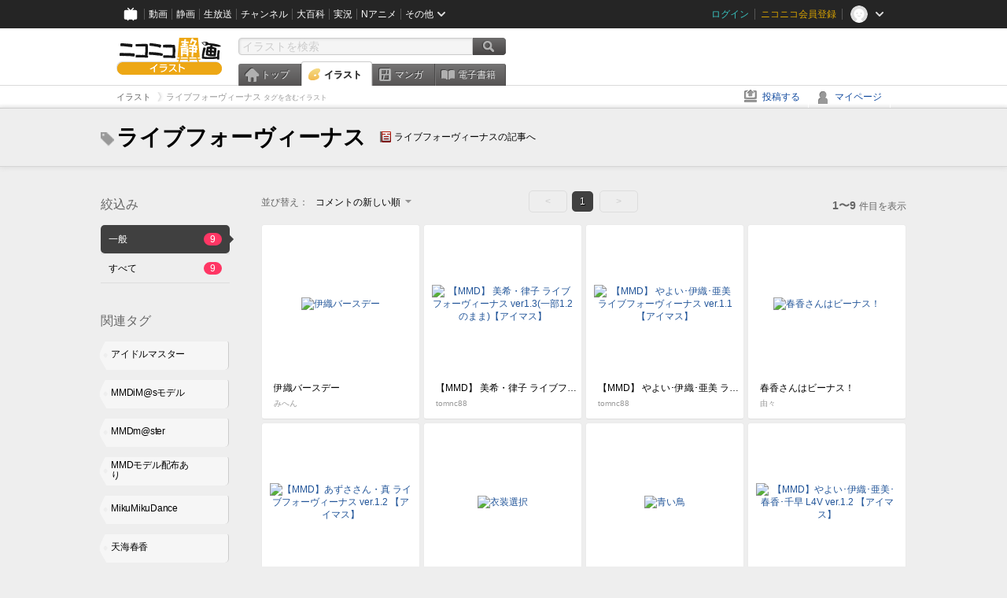

--- FILE ---
content_type: text/html; charset=UTF-8
request_url: https://ext.seiga.nicovideo.jp/tag/%E3%83%A9%E3%82%A4%E3%83%96%E3%83%95%E3%82%A9%E3%83%BC%E3%83%B4%E3%82%A3%E3%83%BC%E3%83%8A%E3%82%B9
body_size: 5482
content:
<!DOCTYPE html>
<!--[if IE 7 ]>    <html lang="ja" class="ie7 ielte8 ielte9"> <![endif]-->
<!--[if IE 8 ]>    <html lang="ja" class="ie8 ielte8 ielte9"> <![endif]-->
<!--[if IE 9 ]>    <html lang="ja" class="ie9 ielte9"> <![endif]-->
<!--[if lt IE 9]>  <script src="/js/lib/html5shiv.js"></script> <![endif]-->
<!--[if !(IE)]><!--> <html lang="ja" xmlns:og="http://ogp.me/ns#" xmlns:mixi="http://mixi-platform.com/ns#"> <!--<![endif]-->

<head>
<meta http-equiv="X-UA-Compatible" content="IE=Edge,chrome=1"/>
<meta http-equiv="Content-Type" content="text/html; charset=utf-8">
<meta http-equiv="Content-Script-Type" content="text/javascript">
<meta http-equiv="Content-Style-Type" content="text/css">
<meta name="description" content="「ライブフォーヴィーナス」のイラストを&quot;ニコニコ静画&quot;で検索！">
<meta name="copyright" content="&copy; DWANGO Co., Ltd.">
<meta name="keywords" content="ライブフォーヴィーナス,イラスト,画像,ニコニコ">
<meta name="google-site-verification" content="X1ARxKsFZK8gXr39X1KnF8tzHbcCj5lVZ-jQB0VwS-I" />
<meta name="mixi-check-robots" content="noimage" />
<title>ライブフォーヴィーナス - ニコニコ静画 (イラスト)</title>
<link rel="start" href="https://seiga.nicovideo.jp/tag/%E3%83%A9%E3%82%A4%E3%83%96%E3%83%95%E3%82%A9%E3%83%BC%E3%83%B4%E3%82%A3%E3%83%BC%E3%83%8A%E3%82%B9" />
<link rel="shortcut icon" href="/favicon.ico">
<link rel="stylesheet" type="text/css" href="/css/common/common_l.css?gfuk3e">
<!--[if IE 7]>
<link rel="stylesheet" type="text/css" href="/css/manga/ie7.css">
<![endif]-->
<script src="/js/common.min.js?q0xrj7" type="text/javascript"></script>
<script src="/js/illust/common.min.js?jpmmug" type="text/javascript"></script>
<script src="/js/illust/list.min.js?jwixbo" type="text/javascript"></script>
<!-- Google Tag Manager -->
<script type="text/javascript">
(function(win) {
var window = win;
var userId = "";
var loginStatus = "not_login";
var memberStatus = null;
var data = {};
data.user = {
user_id: parseInt(userId, 10) || null,
login_status: loginStatus,
member_status: memberStatus
};
window.NicoGoogleTagManagerDataLayer = [];
window.NicoGoogleTagManagerDataLayer.push(data);
})(window);
</script>
<script>(function(w,d,s,l,i){w[l]=w[l]||[];w[l].push({'gtm.start':
new Date().getTime(),event:'gtm.js'});var f=d.getElementsByTagName(s)[0],
j=d.createElement(s),dl=l!='dataLayer'?'&l='+l:'';j.async=true;j.src=
'https://www.googletagmanager.com/gtm.js?id='+i+dl;f.parentNode.insertBefore(j,f);
})(window,document,'script','NicoGoogleTagManagerDataLayer','GTM-KXT7G5G');</script>
<!-- End Google Tag Manager -->    
<link rel="stylesheet" type="text/css" href="/css/illust/all_l.css?babgzv">
<script src="https://res.ads.nicovideo.jp/assets/js/ads2.js?ref=seiga" type="text/javascript"></script>
<link rel="stylesheet" type="text/css" href="/css/dist/app.min.css?p5xzmh">
<script type="text/javascript" src="/js/dist/app.bundle.js?r8dm5h"></script>
</head>

<body>
<div id="CommonHeader"></div>
<style>
#CommonHeader {
position: relative;
width: 100%;
min-height: 36px;
z-index: 100000;
margin: 0;
padding: 0;
background-color: #252525;
}
</style>
<script>
(function() {
var commonHeaderParams = {"frontendId":56,"site":"seiga","user":{"isLogin":false},"customization":{"size":{"maxWidth":"984px"},"helpLink":{"href":"https:\/\/qa.nicovideo.jp\/category\/show\/402"},"logoutNextUrl":"\/tag\/%E3%83%A9%E3%82%A4%E3%83%96%E3%83%95%E3%82%A9%E3%83%BC%E3%83%B4%E3%82%A3%E3%83%BC%E3%83%8A%E3%82%B9","nextUrl":"\/tag\/%E3%83%A9%E3%82%A4%E3%83%96%E3%83%95%E3%82%A9%E3%83%BC%E3%83%B4%E3%82%A3%E3%83%BC%E3%83%8A%E3%82%B9","mypageUrl":"\/my\/","userPanelServiceLinksLabel":"\u30cb\u30b3\u30cb\u30b3\u9759\u753b\u30e1\u30cb\u30e5\u30fc","userPanelLinks":[{"href":"\/my\/clip","label":"\u30af\u30ea\u30c3\u30d7\u3057\u305f\u30a4\u30e9\u30b9\u30c8"},{"href":"\/my\/personalize","label":"\u30a4\u30e9\u30b9\u30c8\u5b9a\u70b9\u89b3\u6e2c"},{"href":"\/my\/image","label":"\u6295\u7a3f\u30a4\u30e9\u30b9\u30c8"},{"href":"\/illust\/ranking\/","label":"\u30a4\u30e9\u30b9\u30c8\u30e9\u30f3\u30ad\u30f3\u30b0"},{"href":"\/manga\/my\/favorite","label":"\u304a\u6c17\u306b\u5165\u308a\u6f2b\u753b"},{"href":"\/manga\/create","label":"\u6295\u7a3f\u30de\u30f3\u30ac"},{"href":"\/manga\/my\/bought","label":"\u8cfc\u5165\u3057\u305f\u30de\u30f3\u30ac"},{"href":"\/manga\/ranking\/","label":"\u30de\u30f3\u30ac\u30e9\u30f3\u30ad\u30f3\u30b0"},{"href":"https:\/\/user.nicoebook.jp\/app\/n3\/my\/books","label":"\u8cfc\u5165\u3057\u305f\u66f8\u7c4d"}]}};
var commonHeaderCustomParams =  { customization: { userPanelServiceLinksLabel: 'イラストメニュー', userPanelLinks: [ { href: '/illust/ranking/', label: 'ランキング' }, { href: '/my/clip', label: 'クリップ' }, { href: '/my/personalize', label: '定点観測' }, { href: '/my/image', label: '投稿イラスト' } ] } } ;
if (commonHeaderCustomParams.customization) {
keys = ['userPanelLinks', 'userPanelServiceLinksLabel'];
keys.forEach(function(key) {
if (commonHeaderCustomParams.customization.hasOwnProperty(key)) {
commonHeaderParams.customization[key] = commonHeaderCustomParams.customization[key];
}
});
}
window.onCommonHeaderReady = function(commonHeader) {
window.commonHeader = commonHeader;
commonHeader.mount('#CommonHeader', commonHeaderParams);
commonHeader.on('commonHeader:fixedDisabledChanged', function(params) {
onChangeHeaderFixed(params.isFixedDisabled);
});
onChangeHeaderFixed(commonHeader.isFixedDisabled);
function onChangeHeaderFixed(isFixedDisabled) {
var bodyElement = document.querySelector('body');
if (bodyElement) {
isFixedDisabled ?
bodyElement.classList.add('nofix') : bodyElement.classList.remove('nofix');
}
}
};
})();
</script>
<script type="text/javascript" src="https://common-header.nimg.jp/3.1.4/pc/CommonHeaderLoader.min.js"></script>  <div id="wrapper">
<div id="header_block">
<div>
<div id="header" class="header_mode">
<div id="header_cnt" class="cfix">
<div id="logo" class="mt10">
<h1>
<a href="/illust/?track=home" >
<img src="/img/common/logo_illust.png" alt="ニコニコ静画&nbsp;イラスト">
</a>
</h1>
</div>
<div id="sg_menu_search">
<div id="sg_search_box">
<form id="head_search_form" action="search" method="get">
<input type="text" name="q" id="bar_search" placeholder="イラストを検索" class="search_form_text header_left edited" maxlength="510">
<input id="search_button" type="image" src="/img/common/header/btn_search.png" alt="検索">
</form>
</div>
</div>
<script type="text/javascript">
(function($,window,searchTarget){
$(function(){
search.init("search", searchTarget);
});
})
(jQuery,window,"illust");
</script>
<div id="ad_468_60">
<div id="ads_pc_seiga_header"></div>
</div>        <div id="sg_global_navi" class="cfix">
<ul id="sg_global_navi_main" data-active="illust">
<li><a class="sg_navi_top" href="/?track=global_navi_top">トップ</a></li>
<li><a class="sg_navi_illust" href="/illust/?track=global_navi_illust">イラスト</a></li>
<li><a class="sg_navi_manga" href="https://manga.nicovideo.jp//?track=global_navi_illust">マンガ</a></li>
<li><a class="sg_navi_book" href="https://bookwalker.jp/?adpcnt=2nFklU4o">電子書籍</a></li>
</ul>
<script>
(function($){
var active = $("#sg_global_navi_main").data("active");
if (active == 'shunga') {
active = 'illust';
} else if (active == 'my') {
active = 'top';
}
$("#sg_global_navi_main").find("li .sg_navi_"+active).addClass("active");
})
(jQuery)
</script>
</div>
</div>
<div class="sg_global_bar cfix">
<ul class="sg_pankuzu">
<li itemscope itemtype="http://data-vocabulary.org/Breadcrumb"><a href="/illust/" itemprop="url"><span itemprop="title">イラスト</span></a></li>
<li class="active" itemscope itemtype="http://data-vocabulary.org/Breadcrumb"><span itemprop="title">ライブフォーヴィーナス<span class="pankuzu_suffix">&nbsp;タグを含むイラスト</span></span></li>
</ul>
<ul id="sg_global_navi_sub">
<li><a class="sg_navi_create" href="/illust/create?track=global_navi_top">投稿する</a></li>
<li><a class="sg_navi_my" rel="nofollow" href="/my/?track=global_navi_top">マイページ</a></li>
</ul>
</div>
</div>
</div>    </div>

<section class="list_head_bar"
id="ko_tagwatch"
data-id=""
data-query="ライブフォーヴィーナス"
data-is_active="false">
<div class="inner">
<h1><span class="icon_tag_big"></span>ライブフォーヴィーナス</h1>
<ul class="list_header_nav">
<li class="nico_article"><span class="icon_dic"></span><a href="http://dic.nicovideo.jp/a/%E3%83%A9%E3%82%A4%E3%83%96%E3%83%95%E3%82%A9%E3%83%BC%E3%83%B4%E3%82%A3%E3%83%BC%E3%83%8A%E3%82%B9" target="_blank">ライブフォーヴィーナスの記事へ</a></li>
</ul>
</div>
</section>
<section class="list_head_bar_min"
id="ko_tagwatch_min"
data-id=""
data-query="ライブフォーヴィーナス"
data-is_active="false">
<div class="inner">
<h1><span class="icon_tag_big"></span>ライブフォーヴィーナス</h1>
<ul class="list_header_nav">
<li class="nico_article"><span class="icon_dic"></span><a href="http://dic.nicovideo.jp/a/%E3%83%A9%E3%82%A4%E3%83%96%E3%83%95%E3%82%A9%E3%83%BC%E3%83%B4%E3%82%A3%E3%83%BC%E3%83%8A%E3%82%B9" target="_blank">ライブフォーヴィーナスの記事へ</a></li>
</ul>
</div>
</section>


<!-- #content -->
<div id="content" class="list" data-view_mode="tag_search">

  <!-- #side -->
  <div id="side">
    <section class="refine">
      <h2>絞込み</h2>
      <ul class="refine_list">
        
  
  
<li>
  <a href="/tag/%E3%83%A9%E3%82%A4%E3%83%96%E3%83%95%E3%82%A9%E3%83%BC%E3%83%B4%E3%82%A3%E3%83%BC%E3%83%8A%E3%82%B9" class="selected">
    <span class="target_name">一般</span>
    <span class="count ">9</span>
  </a>
</li>
        
  
        
<li>
  <a href="/tag/%E3%83%A9%E3%82%A4%E3%83%96%E3%83%95%E3%82%A9%E3%83%BC%E3%83%B4%E3%82%A3%E3%83%BC%E3%83%8A%E3%82%B9?target=illust_all" class="">
    <span class="target_name">すべて</span>
    <span class="count ">9</span>
  </a>
</li>
      </ul>
    </section>

          <section class="relation_tags">
        <h2>関連タグ</h2>
        <ul class="relation_tag_list">
                      <li class="tag_large"><a href="/tag/%E3%82%A2%E3%82%A4%E3%83%89%E3%83%AB%E3%83%9E%E3%82%B9%E3%82%BF%E3%83%BC"><span class="tag_txt">アイドルマスター</span><span class="thum"><img src="https://lohas.nicoseiga.jp//thumb/2346870cz?" alt=""></span></a></li>
                      <li class="tag_large"><a href="/tag/MMDiM%40s%E3%83%A2%E3%83%87%E3%83%AB"><span class="tag_txt">MMDiM@sモデル</span><span class="thum"><img src="https://lohas.nicoseiga.jp//thumb/5780505cz?" alt=""></span></a></li>
                      <li class="tag_large"><a href="/tag/MMDm%40ster"><span class="tag_txt">MMDm@ster</span><span class="thum"><img src="https://lohas.nicoseiga.jp//thumb/2972697cz?" alt=""></span></a></li>
                      <li class="tag_large"><a href="/tag/MMD%E3%83%A2%E3%83%87%E3%83%AB%E9%85%8D%E5%B8%83%E3%81%82%E3%82%8A"><span class="tag_txt">MMDモデル配布あり</span><span class="thum"><img src="https://lohas.nicoseiga.jp//thumb/4398799cz?" alt=""></span></a></li>
                      <li class="tag_large"><a href="/tag/MikuMikuDance"><span class="tag_txt">MikuMikuDance</span><span class="thum"><img src="https://lohas.nicoseiga.jp//thumb/4200743cz?" alt=""></span></a></li>
                      <li class="tag_large"><a href="/tag/%E5%A4%A9%E6%B5%B7%E6%98%A5%E9%A6%99"><span class="tag_txt">天海春香</span><span class="thum"><img src="https://lohas.nicoseiga.jp//thumb/1911583cz?" alt=""></span></a></li>
                      <li class="tag_large"><a href="/tag/%E3%82%A2%E3%82%A4%E3%83%9E%E3%82%B9"><span class="tag_txt">アイマス</span><span class="thum"><img src="https://lohas.nicoseiga.jp//thumb/2970113cz?" alt=""></span></a></li>
                  </ul>
      </section>

        <aside id="ads_pc_seiga_aside" class="ad" data-ads_scroll_following="true" style="z-index: -1;"></aside>
  </div>
  <!-- //#side -->

  <!-- #main -->
  <div id="main">

    
          <!-- .controll -->
      <div class="controll">
        <div class="sort"> 並び替え：
          <div class="sort_form">
            <div class="dummy"><span>コメントの新しい順</span></div>
            <select class="reload_onchange" basepath="/tag/%E3%83%A9%E3%82%A4%E3%83%96%E3%83%95%E3%82%A9%E3%83%BC%E3%83%B4%E3%82%A3%E3%83%BC%E3%83%8A%E3%82%B9" queries=""><option value="image_created">投稿の新しい順</option><option value="image_created_a">投稿の古い順</option><option value="comment_created" selected="selected">コメントの新しい順</option><option value="comment_created_a">コメントの古い順</option><option value="clip_created">クリップ追加が新しい順</option><option value="clip_created_a">クリップ追加が古い順</option><option value="image_view">閲覧数の多い順</option><option value="image_view_a">閲覧数の少ない順</option><option value="comment_count">コメントの多い順</option><option value="comment_count_a">コメントの少ない順</option><option value="clip_count">クリップの多い順</option><option value="clip_count_a">クリップの少ない順</option></select>
          </div>
        </div>
        <ul class="pager">
      <li class="prev disabled">&lt;</li>
  
            <li class="current_index">1</li>
      
      <li class="next disabled">&gt;</li>
  </ul>        <p class="page_count"><strong>1〜9</strong>件目を表示</p>
      </div>
      <!-- //.controll -->

      <!-- .illust_list -->
      <div class="illust_list">
        <ul class="item_list autopagerize_page_element">
                      <li class="list_item list_no_trim2"><a href="/seiga/im8103658"> <span class="thum"><img src="https://lohas.nicoseiga.jp//thumb/8103658uz?1525459186" alt="伊織バースデー"></span>
  <ul class="illust_info">
    <li class="title">伊織バースデー</li>
                  <li class="user">みへん</li>
            </ul>
  <ul class="illust_count">
    <li class="view"><span class="icon_view"></span>309</li>
    <li class="comment"><span class="icon_comment"></span>2</li>
    <li class="clip"><span class="icon_clip"></span>7</li>
  </ul>
</a></li>                      <li class="list_item list_no_trim2"><a href="/seiga/im3589291"> <span class="thum"><img src="https://lohas.nicoseiga.jp//thumb/3589291uz?" alt="【MMD】 美希・律子 ライブフォーヴィーナス ver1.3(一部1.2のまま)【アイマス】"></span>
  <ul class="illust_info">
    <li class="title">【MMD】 美希・律子 ライブフォーヴィーナス ver1.3(一部1.2のまま)【アイマス】</li>
                  <li class="user">tomnc88</li>
            </ul>
  <ul class="illust_count">
    <li class="view"><span class="icon_view"></span>1811</li>
    <li class="comment"><span class="icon_comment"></span>4</li>
    <li class="clip"><span class="icon_clip"></span>29</li>
  </ul>
</a></li>                      <li class="list_item list_no_trim2"><a href="/seiga/im3055910"> <span class="thum"><img src="https://lohas.nicoseiga.jp//thumb/3055910uz?" alt="【MMD】 やよい･伊織･亜美 ライブフォーヴィーナス ver.1.1 【アイマス】"></span>
  <ul class="illust_info">
    <li class="title">【MMD】 やよい･伊織･亜美 ライブフォーヴィーナス ver.1.1 【アイマス】</li>
                  <li class="user">tomnc88</li>
            </ul>
  <ul class="illust_count">
    <li class="view"><span class="icon_view"></span>1961</li>
    <li class="comment"><span class="icon_comment"></span>4</li>
    <li class="clip"><span class="icon_clip"></span>28</li>
  </ul>
</a></li>                      <li class="list_item list_no_trim2"><a href="/seiga/im1462121"> <span class="thum"><img src="https://lohas.nicoseiga.jp//thumb/1462121uz?" alt="春香さんはビーナス！"></span>
  <ul class="illust_info">
    <li class="title">春香さんはビーナス！</li>
                  <li class="user">由々</li>
            </ul>
  <ul class="illust_count">
    <li class="view"><span class="icon_view"></span>3293</li>
    <li class="comment"><span class="icon_comment"></span>7</li>
    <li class="clip"><span class="icon_clip"></span>52</li>
  </ul>
</a></li>                      <li class="list_item list_no_trim2"><a href="/seiga/im3398234"> <span class="thum"><img src="https://lohas.nicoseiga.jp//thumb/3398234uz?" alt="【MMD】あずささん・真 ライブフォーヴィーナス ver.1.2 【アイマス】"></span>
  <ul class="illust_info">
    <li class="title">【MMD】あずささん・真 ライブフォーヴィーナス ver.1.2 【アイマス】</li>
                  <li class="user">tomnc88</li>
            </ul>
  <ul class="illust_count">
    <li class="view"><span class="icon_view"></span>2093</li>
    <li class="comment"><span class="icon_comment"></span>1</li>
    <li class="clip"><span class="icon_clip"></span>42</li>
  </ul>
</a></li>                      <li class="list_item list_no_trim2"><a href="/seiga/im3340442"> <span class="thum"><img src="https://lohas.nicoseiga.jp//thumb/3340442uz?" alt="衣装選択"></span>
  <ul class="illust_info">
    <li class="title">衣装選択</li>
                  <li class="user">じ～だぶ</li>
            </ul>
  <ul class="illust_count">
    <li class="view"><span class="icon_view"></span>4348</li>
    <li class="comment"><span class="icon_comment"></span>6</li>
    <li class="clip"><span class="icon_clip"></span>126</li>
  </ul>
</a></li>                      <li class="list_item list_no_trim2"><a href="/seiga/im2428016"> <span class="thum"><img src="https://lohas.nicoseiga.jp//thumb/2428016uz?" alt="青い鳥"></span>
  <ul class="illust_info">
    <li class="title">青い鳥</li>
                  <li class="user">たがやし　いちろう</li>
            </ul>
  <ul class="illust_count">
    <li class="view"><span class="icon_view"></span>876</li>
    <li class="comment"><span class="icon_comment"></span>3</li>
    <li class="clip"><span class="icon_clip"></span>31</li>
  </ul>
</a></li>                      <li class="list_item list_no_trim2"><a href="/seiga/im3196126"> <span class="thum"><img src="https://lohas.nicoseiga.jp//thumb/3196126uz?" alt="【MMD】やよい･伊織･亜美･春香･千早 L4V ver.1.2 【アイマス】"></span>
  <ul class="illust_info">
    <li class="title">【MMD】やよい･伊織･亜美･春香･千早 L4V ver.1.2 【アイマス】</li>
                  <li class="user">tomnc88</li>
            </ul>
  <ul class="illust_count">
    <li class="view"><span class="icon_view"></span>2289</li>
    <li class="comment"><span class="icon_comment"></span>2</li>
    <li class="clip"><span class="icon_clip"></span>26</li>
  </ul>
</a></li>                      <li class="list_item list_no_trim2"><a href="/seiga/im3654362"> <span class="thum"><img src="https://lohas.nicoseiga.jp//thumb/3654362uz?" alt="【MMD】 雪歩 ライブフォーヴィーナス ver1.3 【アイマス】"></span>
  <ul class="illust_info">
    <li class="title">【MMD】 雪歩 ライブフォーヴィーナス ver1.3 【アイマス】</li>
                  <li class="user">tomnc88</li>
            </ul>
  <ul class="illust_count">
    <li class="view"><span class="icon_view"></span>1840</li>
    <li class="comment"><span class="icon_comment"></span>0</li>
    <li class="clip"><span class="icon_clip"></span>22</li>
  </ul>
</a></li>                  </ul>
      </div>
      <!-- //.illust_list -->

      <!-- .controll -->
      <div class="controll">
        <ul class="pager">
      <li class="prev disabled">&lt;</li>
  
            <li class="current_index">1</li>
      
      <li class="next disabled">&gt;</li>
  </ul>      </div>
      <!-- //.controll -->

      <!-- ニコニ広告 -->
            <div id="tag_nicoad">
        <div class="nicoad_related_box nicoad_context">
          <h2>ニコニ広告</h2>
          <iframe class="nicoad_frame" src="https://nicoad.nicovideo.jp/widget/?frameId=62&frontendId=56&mode=contain&limit=4&tags=%E3%83%A9%E3%82%A4%E3%83%96%E3%83%95%E3%82%A9%E3%83%BC%E3%83%B4%E3%82%A3%E3%83%BC%E3%83%8A%E3%82%B9"></iframe>
        </div>
      </div>
          
  </div>
  <!-- //#main -->


<!-- //#pagetop -->
<div id="pagetop" data-target="#content.list">
  <img src="/img/common/new/module/btn_pagetop.png" alt="ページ上部へ" >
</div>
</div>
<!-- //#content -->

<div id="ads_pc_seiga_footer" class="level_ad"></div>

<!--pankuzu-->
<div class="pankuzu">
  <div class="sg_global_bar cfix">
    <ul class="sg_pankuzu">
                      <li itemscope itemtype="http://data-vocabulary.org/Breadcrumb"><a href="/illust/" itemprop="url"><span itemprop="title">イラスト</span></a></li>
                    <li class="active" itemscope itemtype="http://data-vocabulary.org/Breadcrumb"><span itemprop="title">ライブフォーヴィーナス<span class="pankuzu_suffix">&nbsp;タグを含むイラスト</span></span></li>
          </ul>
  </div>
</div>
<!-- //.pankuzu-->

<script type="text/javascript">
<!--
  

(function(target, zone_id, offset) {
  zone_id += offset;
  new Ads.Advertisement({ zone: zone_id }).set(target);
})('ads_pc_seiga_header', 512, 0);
// -->
</script>

<script type="text/javascript">
<!--
  

(function(target, zone_id, offset) {
  zone_id += offset;
  new Ads.Advertisement({ zone: zone_id }).set(target);
})('ads_pc_seiga_footer', 513, 0);
// -->
</script>
  
<script type="text/javascript">
<!--
  

(function(target, zone_id, offset) {
  zone_id += offset;
  new Ads.Advertisement({ zone: zone_id }).set(target);
})('ads_pc_seiga_aside', 514, 0);
// -->
</script>

  <!-- #footer -->
  <div id="footer">
    <div class="inner">
      <div id="footer_menu">
        <a href="http://dwango.co.jp/">運営会社</a> ｜
        <a href="/rule">利用規約</a> ｜
        <a href="https://qa.nicovideo.jp/category/show/402">ヘルプ</a> ｜
        <a href="/">トップページ</a>
      </div>
      <address>
      <a href="http://dwango.co.jp">© DWANGO Co., Ltd.</a>
      </address>
    </div>

          <div id="ad_728_90_footer_fixed">
  <div id="ads_footer_fixed" class="ad_728_90_footer_fixed__inner">
    
<script type="text/javascript">
<!--
(function(zone, zone_id) {
  
  new Ads.Advertisement({ zone: zone_id }).set(zone);
  
})('ads_footer_fixed', 1374);
// -->
</script>
  </div>
</div>      </div>

</div>
<!-- // wrapper -->


</body>
</html>